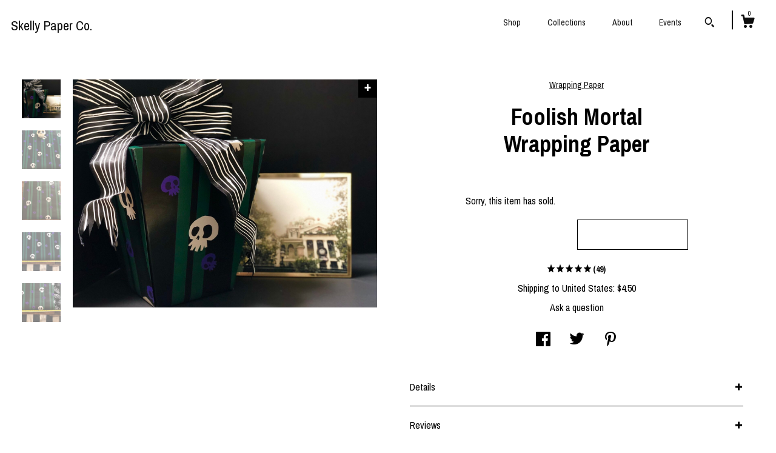

--- FILE ---
content_type: text/html; charset=UTF-8
request_url: https://www.skellypaperco.com/listing/694208090/foolish-mortal-wrapping-paper
body_size: 17812
content:
<!DOCTYPE html>
<html prefix="og: http://ogp.me/ns#" lang="en">
    <head>
        <meta name="viewport" content="width=device-width, initial-scale=1, user-scalable=yes"/><meta property="content-type" content="text/html; charset=UTF-8" />
    <meta property="X-UA-Compatible" content="IE=edge" /><link rel="icon" href="https://i.etsystatic.com/17217683/r/isla/fb6006/36218117/isla_75x75.36218117_ra36tsrg.jpg" type="image/x-icon" /><meta name="description" content="Happy 50th Birthday Haunted Mansion!  In celebration of the Haunted Mansion, we decided to make a special print for the occasion! This print includes long green and black stripes that will remind you of the the macabre Mansion Maids and Skelly skulls that seem to float down the paper like ghosts!  " />

<meta property="og:url" content="https://www.skellypaperco.com//listing/694208090/foolish-mortal-wrapping-paper" />
<meta property="og:type" content="product" />
<meta property="og:title" content="Foolish Mortal Wrapping Paper" />
<meta property="og:description" content="Happy 50th Birthday Haunted Mansion!  In celebration of the Haunted Mansion, we decided to make a special print for the occasion! This print includes long green and black stripes that will remind you of the the macabre Mansion Maids and Skelly skulls that seem to float down the paper like ghosts!  " />
<meta property="og:image" content="https://i.etsystatic.com/17217683/r/il/0b2d31/1933441303/il_fullxfull.1933441303_j2al.jpg" />
<meta property="og:site_name" content="Skelly Paper Co. " />

<meta name="twitter:card" content="summary_large_image" />
<meta name="twitter:title" content="Foolish Mortal Wrapping Paper" />
<meta name="twitter:description" content="Happy 50th Birthday Haunted Mansion!  In celebration of the Haunted Mansion, we decided to make a special print for the occasion! This print includes long green and black stripes that will remind you of the the macabre Mansion Maids and Skelly skulls that seem to float down the paper like ghosts!  " />
<meta name="twitter:image" content="https://i.etsystatic.com/17217683/r/il/0b2d31/1933441303/il_fullxfull.1933441303_j2al.jpg" />


    <meta name="p:domain_verify" content="fc2916547d4d0ab9ef5af78bf6b2672c"/><link rel="canonical" href="https://www.skellypaperco.com/listing/694208090/foolish-mortal-wrapping-paper" /><script nonce="tjzQP53HCWpt7zDfpRfv4Jgg">
    !function(e){var r=e.__etsy_logging={};r.errorQueue=[],e.onerror=function(e,o,t,n,s){r.errorQueue.push([e,o,t,n,s])},r.firedEvents=[];r.perf={e:[],t:!1,MARK_MEASURE_PREFIX:"_etsy_mark_measure_",prefixMarkMeasure:function(e){return"_etsy_mark_measure_"+e}},e.PerformanceObserver&&(r.perf.o=new PerformanceObserver((function(e){r.perf.e=r.perf.e.concat(e.getEntries())})),r.perf.o.observe({entryTypes:["element","navigation","longtask","paint","mark","measure","resource","layout-shift"]}));var o=[];r.eventpipe={q:o,logEvent:function(e){o.push(e)},logEventImmediately:function(e){o.push(e)}};var t=!(Object.assign&&Object.values&&Object.fromEntries&&e.Promise&&Promise.prototype.finally&&e.NodeList&&NodeList.prototype.forEach),n=!!e.CefSharp||!!e.__pw_resume,s=!e.PerformanceObserver||!PerformanceObserver.supportedEntryTypes||0===PerformanceObserver.supportedEntryTypes.length,a=!e.navigator||!e.navigator.sendBeacon,p=t||n,u=[];t&&u.push("fp"),s&&u.push("fo"),a&&u.push("fb"),n&&u.push("fg"),r.bots={isBot:p,botCheck:u}}(window);
</script>
        <title>Foolish Mortal Wrapping Paper</title>
    <link rel="stylesheet" href="https://www.etsy.com/ac/sasquatch/css/custom-shops/themes/zephyr/main.2ee84c9600b38b.css" type="text/css" />
        <style id="font-style-override">
    @import url(https://fonts.googleapis.com/css?family=Archivo+Narrow:400,700);

    body, .btn, button {
        font-family: 'Archivo Narrow';
    }

    h1, .h1, h2, .h2, h3, .h3, h4,
    .h4, h5, .h5, h6, .h6 {
        font-family: 'Archivo Narrow';
        font-weight: 700;
    }

    strong, .strong {
        font-weight: 700;
    }

    .primary-font {
        font-family: 'Archivo Narrow';
    }

    .secondary-font {
        font-family: 'Archivo Narrow';
    }

</style>
        <style id="theme-style-overrides"> body {  background: #ffffff;  color: #000000; } code, code a {  background: #000000;  color: #ffffff; } .announcement, .page-header, .page-header:before, .page-header-inner {  background: #000000;  color: #ffffff; } header, .nav-wrapper {  background: #ffffff; } header a, .featured-listings a, .items-pager a, .collection a, .listing-share .share-list a, .error-content a {  color: #000000;  border-color: #000000; } .sort-options a, .shipping-locale a, .listing-share a, .related-listing a, .thanks a, .search-trigger, .search-results a, .post-content a, .post-navigation a, .eu-dispute-link, .eu-dispute-content a, .eu-dispute-trigger-link, .reviews .anchor-destination {  color: #000000; } .sort-options .sort-menu-options ul, .sort-options .sort-menu-options li a {  background-color: #000000;  color: #ffffff; } .top-footer span, .blog-share-links span, .listing-purchase-box .custom-select .caret:after, .cart-trigger .cart-count, .cart-trigger {  color: #000000; } .email-subscribe-input-group .subscribe-input-body {  border-color: #000000;  color: #000000; } .email-subscribe-input-group .subscribe-input-body:-moz-placeholder, .email-subscribe-input-group .subscribe-input-body:-ms-input-placeholder {  color: #000000; } .email-subscribe-input-group .subscribe-input-body::-moz-placeholder {  color: #000000; } .email-subscribe-input-group .subscribe-input-body::-webkit-input-placeholder {  color: #000000; } .email-subscribe-input-group .subscribe-btn {  color: #000000; } .search input:-moz-placeholder, .search input:-ms-input-placeholder {  color: #ffffff; } .search input::-moz-placeholder {  color: #ffffff; } .search input::-webkit-input-placeholder {  color: #ffffff; } .nav-toggle .patty, .nav-toggle:before, .nav-toggle:after, .section-title:before, .section-title:after {  background: #000000; } .thumbnail-gallery.paginate-thumbnails .paginate-button, .related-links span:hover,  .listing-share .share-list a:hover, .blog-share-links span:hover, .social-media span:hover,  .thanks a:hover {  color: #000000; } .collection:hover .collection-highlight, .collection-card .collection-highlight {  background: #000000; } .card-label-inner span, .search .ss-search {  color: #ffffff; } .featured-listings-container .slick-dots button, .module-about-photos .slick-dots button, .about-carousel .slick-dots button, .card-label, .collection-highlight, .header.full-header .search, .compact-header .search, .cart-trigger-wrapper:before, .cart-trigger-wrapper:after {  background: #000000; } .listing .listing-card .card-label .card-label-inner .price, .featured-listings-container .featured-listings .featured-listings-slide .listing-details .inner-listing-details, .items-pager .pages .page-link.selected, .sort-options a.is-active, a.pager-arrow, a.carousel-arrow, .thumbnail-gallery .ss-icon, .full-post .post-item, .post-item-content, .thanks .order-confirmation-section .thanks-content, .listing-purchase-box .custom-select, .featured-listings .listing-card .inner-listing-details:hover .btn, .compact-header .nav-wrapper nav ul li a.nav-selected, .featured-listings .featured-listings-slide .listing-details .inner-listing-details .featured-item-cta {  border-color: #000000; } .featured-listings .featured-listings-slide .listing-details .inner-listing-details:hover .featured-item-cta {  border-color: #000000; } header .search-trigger:after {  border-top-color: #000000; } a.pager-arrow, a.carousel-arrow, .thumbnail-gallery .ss-icon, .module-about-photos .direction-button {  background: #000000 !important;  color: #ffffff !important; } .listing-purchase-box .custom-select:hover {  border-color: #000000; } .pager-arrow, .carousel-arrow {  background: #000000;  color: #ffffff; } .post-item-content {  color: #000000; } .full-post .post-item.with-featured-image .post-title-wrapper {  background: #ffffff;  border-color: #000000; } .listing-purchase-box .actions .btn, .post-item-link:hover .post-item-content, .section-title {  border-color: #000000; } .btn {  background: #000000;  color: #ffffff; } .post-side-bar:before, .collection-card-inner:after, .collection .collection-label:after, .collection-details:before, .featured-listings .listing-card .listing-details:hover .btn, .listing-purchase-box .btn, .related-listing .price:before, .thumbnail-gallery .thumbnail .listing-image:before, .error-content .card .price:before, .post-navigation:before {  background: #000000; } .listing-purchase-box button.btn {  color: #ffffff; } @media (max-width: 899px) {  .card-label-inner span {   color: #000000;  } } .module-event-item {  border-color: #000000; }</style>
        
    </head>
    <body class="cart-dropdown" data-nnc="3:1769050369:tCrg88FBP-s6FONBuRBbXxvOT_GG:c6dd9de0070cf082ccea6d3908f09d4e5c550f81b8860d97a9fcd8ebd4482222" itemscope itemtype="http://schema.org/LocalBusiness">
        
        <div class="page">
    <div data-module="peeking-header">
    <header data-module="fixed-header">
        <div class="full-header header left-brand-right-nav
        
        title-only
        
                no-icon
                
            
        ">
            <div class="col-group">
                <div class="col-xs-5 primary-font branding-wrapper">
                        <a class="branding" href="/">
                            <span class="shop-name">
                                    <div class="region region-global" data-region="global">
    <div class="module pages-module module-shop-name module-334695130372 " data-module="shop-name">
        <div class="module-inner" data-ui="module-inner">
            <span class="module-shop-name-text shop-name" data-ui="text" itemprop="name">
    Skelly Paper Co. 
</span>
        </div>
    </div>
</div>
                            </span>
                        </a>
                </div>

                <div class="col-xs-7">
                    <ul class="nav">
                        <li class="">
    <a href="/shop">Shop</a>
</li>
                        
                        <li class="">
    <a href="/collections">Collections</a>
</li>
                        <li class="">
    <a href="/about">About</a>
</li>
                        <li class="">
    <a href="/events">Events</a>
</li>
                        

                        
                            <li>
                                    <div data-module="search-trigger" class="site-search">
        <button class="ss-etsy ss-search search-trigger" data-ui="search-trigger" aria-label="Search"></button>
        <form data-ui="search-bar" class="search" action="/search">
            <input name="q" type="text" placeholder="Search..." aria-label="Search">
            <div class="ss-etsy ss-search"></div>
        </form>
    </div>
                            </li>

                        <li class="nav-cart">
                            <div class="cart-trigger-wrapper">
                                <button data-module="cart-trigger" class="ss-etsy ss-cart cart-trigger" aria-label="Cart">
                                    <span class="cart-count" data-ui="cart-count">0</span>
                                </button>
                            </div>
                        </li>
                    </ul>
                </div>
            </div>
        </div>

        <div data-module="hamburger-nav" class="compact-header 
    title-only
    
            no-icon
            
        
    ">
    <div class="nav-wrapper">
        <div class="col-group">
            <div class="col-xs-7 col-sm-8 col-md-9 branding primary-font">
                
                 <h2 class="h2 logo"> 
                    
    <a href="/" class="logo-shop-name">
            <div class="region region-global" data-region="global">
    <div class="module pages-module module-shop-name module-334695130372 " data-module="shop-name">
        <div class="module-inner" data-ui="module-inner">
            <span class="module-shop-name-text shop-name" data-ui="text" itemprop="name">
    Skelly Paper Co. 
</span>
        </div>
    </div>
</div>
    </a>

                 </h2> 
                
            </div>

            <div class="col-xs-5 col-sm-4 col-md-3">
                <button aria-label="toggle navigation" class="nav-toggle" data-ui="toggle">
                    <div class="patty"></div>
                </button>

                <div class="cart-trigger-wrapper">
                    <button data-module="cart-trigger" class="ss-etsy ss-cart cart-trigger" aria-label="Cart">
                        <span class="cart-count" data-ui="cart-count">0</span>
                    </button>
                </div>

                        <div data-module="search-trigger" class="site-search">
        <button class="ss-etsy ss-search search-trigger" data-ui="search-trigger" aria-label="Search"></button>
        <form data-ui="search-bar" class="search" action="/search">
            <input name="q" type="text" placeholder="Search..." aria-label="Search">
            <div class="ss-etsy ss-search"></div>
        </form>
    </div>
            </div>
        </div>
        <nav>
            <ul>
                    <li class="">
    <a href="/shop">Shop</a>
</li>                    <li class="">
    <a href="/collections">Collections</a>
</li>                    <li class="">
    <a href="/about">About</a>
</li>                    <li class="">
    <a href="/events">Events</a>
</li>

                    <li class="">
    <a href="/contact-us">Contact Us</a>
</li>            </ul>
        </nav>
    </div>

    <div class="blocker" data-ui="toggle"></div>
</div>
    </header>
</div>

    <div class="listing-page col-centered col-group">
        <div class="col-xs-12 col-lg-6">
            <div class="listing-images">
                <div class="thumbnail-gallery" data-module="thumbnail-gallery" data-ui="thumbnail-gallery">
    <div class="full-gallery-listings" data-ui="slides">
            <div class="listing-image-wrapper zoom-image clickable" data-image-src="https://i.etsystatic.com/17217683/r/il/0b2d31/1933441303/il_fullxfull.1933441303_j2al.jpg">
                <img class="listing-image" src="https://i.etsystatic.com/17217683/r/il/0b2d31/1933441303/il_fullxfull.1933441303_j2al.jpg" data-ui="slide"/>
                <span class="ss-icon ss-plus"></span>
            </div>
            <div class="listing-image-wrapper zoom-image clickable" data-image-src="https://i.etsystatic.com/17217683/r/il/dc3653/1885912242/il_fullxfull.1885912242_ionz.jpg">
                <img class="listing-image" src="https://i.etsystatic.com/17217683/r/il/dc3653/1885912242/il_fullxfull.1885912242_ionz.jpg" data-ui="slide"/>
                <span class="ss-icon ss-plus"></span>
            </div>
            <div class="listing-image-wrapper zoom-image clickable" data-image-src="https://i.etsystatic.com/17217683/r/il/ae3964/1885912182/il_fullxfull.1885912182_csar.jpg">
                <img class="listing-image" src="https://i.etsystatic.com/17217683/r/il/ae3964/1885912182/il_fullxfull.1885912182_csar.jpg" data-ui="slide"/>
                <span class="ss-icon ss-plus"></span>
            </div>
            <div class="listing-image-wrapper zoom-image clickable" data-image-src="https://i.etsystatic.com/17217683/r/il/903772/1933441349/il_fullxfull.1933441349_hate.jpg">
                <img class="listing-image" src="https://i.etsystatic.com/17217683/r/il/903772/1933441349/il_fullxfull.1933441349_hate.jpg" data-ui="slide"/>
                <span class="ss-icon ss-plus"></span>
            </div>
            <div class="listing-image-wrapper zoom-image clickable" data-image-src="https://i.etsystatic.com/17217683/r/il/cb764d/1885912400/il_fullxfull.1885912400_o4w4.jpg">
                <img class="listing-image" src="https://i.etsystatic.com/17217683/r/il/cb764d/1885912400/il_fullxfull.1885912400_o4w4.jpg" data-ui="slide"/>
                <span class="ss-icon ss-plus"></span>
            </div>
    </div>
    <div class="thumbnails">
        <button class="paginate-button" data-ui="thumbnail-prev" aria-label="show previous listing image">
            <span class="etsy-icon"><svg xmlns="http://www.w3.org/2000/svg" viewBox="0 0 24 24" aria-hidden="true" focusable="false"><path d="M16,15a1,1,0,0,1-.707-0.293L12,11.414,8.707,14.707a1,1,0,0,1-1.414-1.414L12,8.586l4.707,4.707A1,1,0,0,1,16,15Z"/></svg></span>
        </button>

        <ul data-ui="thumbnails">
                <li class="thumbnail" data-ui="thumbnail">
                    <div class="listing-image" style="background-image: url('https://i.etsystatic.com/17217683/r/il/0b2d31/1933441303/il_fullxfull.1933441303_j2al.jpg');"></div>
                </li>
                <li class="thumbnail" data-ui="thumbnail">
                    <div class="listing-image" style="background-image: url('https://i.etsystatic.com/17217683/r/il/dc3653/1885912242/il_fullxfull.1885912242_ionz.jpg');"></div>
                </li>
                <li class="thumbnail" data-ui="thumbnail">
                    <div class="listing-image" style="background-image: url('https://i.etsystatic.com/17217683/r/il/ae3964/1885912182/il_fullxfull.1885912182_csar.jpg');"></div>
                </li>
                <li class="thumbnail" data-ui="thumbnail">
                    <div class="listing-image" style="background-image: url('https://i.etsystatic.com/17217683/r/il/903772/1933441349/il_fullxfull.1933441349_hate.jpg');"></div>
                </li>
                <li class="thumbnail" data-ui="thumbnail">
                    <div class="listing-image" style="background-image: url('https://i.etsystatic.com/17217683/r/il/cb764d/1885912400/il_fullxfull.1885912400_o4w4.jpg');"></div>
                </li>
        </ul>

        <button class="paginate-button" data-ui="thumbnail-next" aria-label="show previous listing image">
            <span class="etsy-icon"><svg xmlns="http://www.w3.org/2000/svg" viewBox="0 0 24 24" aria-hidden="true" focusable="false"><path d="M12,15.414L7.293,10.707A1,1,0,1,1,8.707,9.293L12,12.586l3.293-3.293a1,1,0,0,1,1.414,1.414Z"/></svg></span>
        </button>
    </div>
</div>
            </div>

        </div>

        <div class="col-xs-12 col-lg-6">
            <div class="listing-content col-group">
                <div class="listing-purchase-box col-centered col-xs-12 col-md-8" data-module="listing-purchase-box">
        <div class="section">
            Wrapping Paper
        </div>
    <h1 class="listing-title">
    Foolish Mortal Wrapping Paper
</h1>        <form data-ui="form">
    <div data-ui="variation-selects">
        
<input name="quantity" type="hidden" value="1" />

<input name="offeringId" type="hidden" value="3336898443" />
    </div>


    <div class="error-message hidden" data-ui="error-message" data-cart-error-msg="There was a cart error." data-multiple-errors-msg="Please select from the available options" data-generic-error="There was an error changing your options. Please try again in a few minutes." data-zero-inventory-error-msg="Sorry, this item has sold."></div>

    <div class="error-message" data-ui="error-message">Sorry, this item has sold.</div>

    <input type="hidden" name="quantity" value="1" />


    <input name="listingId" type="hidden" value="694208090" />
</form>

    <p class="listing-price">
    <span>
                <span data-ui="base-price"></span>

    </span>
</p>

    <img height="1" width="1" id="fb-view-content" data-title="Foolish Mortal Wrapping Paper" style="display:none" src="https://www.facebook.com/tr?id=&amp;ev=ViewContent&amp;cd[currency]=&amp;cd[value]=&amp;cd[content_name]=Foolish Mortal Wrapping Paper"/>
        <div class="reviews anchor">
        <div class="stars" itemprop="aggregateRating" itemscope itemtype="http://schema.org/AggregateRating">
    <span itemprop="ratingValue">
        <div data-rating="1" class="rating lit">
            <span class="ss-star"></span>
        </div>
        <div data-rating="2" class="rating lit">
            <span class="ss-star"></span>
        </div>
        <div data-rating="3" class="rating lit">
            <span class="ss-star"></span>
        </div>
        <div data-rating="4" class="rating lit">

            <span class="ss-star"></span>
        </div>
        <div data-rating="5" class="rating lit">
            <span class="ss-star"></span>
        </div>
    </span>
</div>
        <h3 class="heading">(49)</h3>
    </div>
</div>
                                                    <div class="shipping-locale" data-module="shipping-trigger">
        <div class="shipping-locale-details " data-ui="shipping-locale-details">
            <span>Shipping to </span>
            <a href="#" data-ui="shipping-country">United States</a>:
            <span data-ui="free-shipping" class="hidden">Free</span>
            <span data-ui="shipping-cost">$4.50</span>
        </div>

    </div>
                <div data-module="share" class="listing-share">
        <a href="#" data-module="convo-trigger" class="" >Ask a question</a>
    <ul class="share-list">
            <li>
                <a href="#" class="facebook" aria-label="social media share for  facebook" data-url="//www.facebook.com/sharer.php?&u=https%3A%2F%2Fwww.skellypaperco.com%2F%2Flisting%2F694208090%2Ffoolish-mortal-wrapping-paper&t=Foolish+Mortal+Wrapping+Paper" data-ui="share-link" data-popup-height="400" data-popup-width="600">
                    <span class="ss-icon ss-facebook" ></span>
                </a>
            </li>
            <li>
                <a href="#" class="twitter" aria-label="social media share for  twitter" data-url="//twitter.com/intent/tweet?status=Foolish+Mortal+Wrapping+Paper+https%3A%2F%2Fwww.skellypaperco.com%2F%2Flisting%2F694208090%2Ffoolish-mortal-wrapping-paper" data-ui="share-link" data-popup-height="400" data-popup-width="600">
                    <span class="ss-icon ss-twitter" ></span>
                </a>
            </li>
            <li>
                <a href="#" class="pinterest" aria-label="social media share for  pinterest" data-url="//www.pinterest.com/pin/create/button/?url=https%3A%2F%2Fwww.skellypaperco.com%2F%2Flisting%2F694208090%2Ffoolish-mortal-wrapping-paper&media=https%3A%2F%2Fi.etsystatic.com%2F17217683%2Fr%2Fil%2F0b2d31%2F1933441303%2Fil_fullxfull.1933441303_j2al.jpg&description=Foolish+Mortal+Wrapping+Paper" data-ui="share-link" data-popup-height="600" data-popup-width="800">
                    <span class="ss-icon ss-pinterest" ></span>
                </a>
            </li>
    </ul>
</div>
                <ul data-module="accordion" class="listing-sections col-xs-12">
    <li class="listing-section" data-ui="accordion-dropdown">
        <div data-ui="dropdown" class="section-title">
            Details
        </div>
        <div class="listing-content">
            Happy 50th Birthday Haunted Mansion!  In celebration of the Haunted Mansion, we decided to make a special print for the occasion! <br>This print includes long green and black stripes that will remind you of the the macabre Mansion Maids and Skelly skulls that seem to float down the paper like ghosts!  <br><br>Each sheet is 20”x 29” and digitally printed in the United States.  You can wrap 1-2 small presents with a sheet or buy multiple sheets for bigger gifts!  This paper can also be used as a craft or scrapbook paper.  The sheets are matte finished with a slight sheen.  Sheets will be rolled and wrapped in craft paper and shipped in a cardboard mailer. Multiple sheets will be rolled together in order to save on packaging materials and shipping prices. Please let me know if you prefer your order wrapped in plastic!<br><br><br>You don’t have to wait until October to use this paper! Who doesn’t want to enjoy Halloween everyday! Use it for scrapbooks, presents, mats, or even frame small sections and display year round!<br><br>Presentation is EVERYTHING and we love over the top wrapping jobs! Please show us your creativity with our papers! Share your pictures by tagging or using the hashtag #skellypaperco
        </div>
    </li>


        <li class="listing-section" data-ui="accordion-dropdown">
            <div data-ui="dropdown" class="section-title">
                Reviews
            </div>
            <div class="listing-content" data-module="dropdown">
                <div class="reviews">
                    <div data-module="reviews" class="reviews"
     data-offset="0" data-limit="5" data-shop-id="17217683" data-listing-id="694208090">
    <div class="review-header">
        <a class="anchor-destination" name="reviews-module">
            <h3 class="heading">Reviews (49)</h3>
        </a>
        <div class="review-average">
            <h3 class="heading">Average:</h3>
            <div class="stars" itemprop="aggregateRating" itemscope itemtype="http://schema.org/AggregateRating">
    <span itemprop="ratingValue">
        <div data-rating="1" class="rating lit">
            <span class="ss-star"></span>
        </div>
        <div data-rating="2" class="rating lit">
            <span class="ss-star"></span>
        </div>
        <div data-rating="3" class="rating lit">
            <span class="ss-star"></span>
        </div>
        <div data-rating="4" class="rating lit">

            <span class="ss-star"></span>
        </div>
        <div data-rating="5" class="rating lit">
            <span class="ss-star"></span>
        </div>
    </span>
</div>
        </div>
    </div>
    <div data-ui="review-list">
        <div  itemprop="review" itemscope itemtype="http://schema.org/Review" class="review" data-ui="review">
    <div class="col-group col-flush">
        <div class="col-xs-5 align-left">
            <div class="stars">
                <span itemprop="ratingValue">
                    <div data-rating="1" class="rating lit">
                        <span class="ss-star" title="Disappointed"></span>
                    </div>
                    <div data-rating="2" class="rating lit">
                        <span class="ss-star" title="Not a fan"></span>
                    </div>
                    <div data-rating="3" class="rating lit">
                        <span class="ss-star" title="It's okay"></span>
                    </div>
                    <div data-rating="4" class="rating lit">

                        <span class="ss-star" title="Like it"></span>
                    </div>
                    <div data-rating="5" class="rating lit">
                        <span class="ss-star" title="Love it"></span>
                    </div>
                </span>
            </div>
        </div>
        <div class="col-xs-7 align-right">
            <div itemprop="datePublished" content="">
                <p class="date"> Dec 28, 2023 </p>
            </div>
        </div>
    </div>
    <div class="appreciation-photo">
        <p itemprop="reviewBody" class="review-text">Absolutely loved this wrapping paper! Great quality. It added the perfect amount of spookiness to my Christmas</p>
    </div>
    <div class="byline">
        <img src="https://i.etsystatic.com/iusa/3e67cb/101630712/iusa_75x75.101630712_cya4.jpg?version=0" width="25" height="25" class="avatar-img" />
        <p itemprop="author" class="reviewer-name">merary abarca</p>
    </div>
    <br/>
</div>
<div  itemprop="review" itemscope itemtype="http://schema.org/Review" class="review" data-ui="review">
    <div class="col-group col-flush">
        <div class="col-xs-5 align-left">
            <div class="stars">
                <span itemprop="ratingValue">
                    <div data-rating="1" class="rating lit">
                        <span class="ss-star" title="Disappointed"></span>
                    </div>
                    <div data-rating="2" class="rating lit">
                        <span class="ss-star" title="Not a fan"></span>
                    </div>
                    <div data-rating="3" class="rating lit">
                        <span class="ss-star" title="It's okay"></span>
                    </div>
                    <div data-rating="4" class="rating lit">

                        <span class="ss-star" title="Like it"></span>
                    </div>
                    <div data-rating="5" class="rating lit">
                        <span class="ss-star" title="Love it"></span>
                    </div>
                </span>
            </div>
        </div>
        <div class="col-xs-7 align-right">
            <div itemprop="datePublished" content="">
                <p class="date"> Dec 22, 2023 </p>
            </div>
        </div>
    </div>
    <div class="appreciation-photo">
        <p itemprop="reviewBody" class="review-text">I really truly love this shop and the NBC themed wrapping paper. This is the second year in a row I buy from here for my christmas wrap lol. always recommend!</p>
    </div>
    <div class="byline">
        <img src="https://i.etsystatic.com/site-assets/images/avatars/default_avatar.png?width=75" width="25" height="25" class="avatar-img" />
        <p itemprop="author" class="reviewer-name">Carlos Ramos</p>
    </div>
    <br/>
</div>
<div  itemprop="review" itemscope itemtype="http://schema.org/Review" class="review" data-ui="review">
    <div class="col-group col-flush">
        <div class="col-xs-5 align-left">
            <div class="stars">
                <span itemprop="ratingValue">
                    <div data-rating="1" class="rating lit">
                        <span class="ss-star" title="Disappointed"></span>
                    </div>
                    <div data-rating="2" class="rating lit">
                        <span class="ss-star" title="Not a fan"></span>
                    </div>
                    <div data-rating="3" class="rating lit">
                        <span class="ss-star" title="It's okay"></span>
                    </div>
                    <div data-rating="4" class="rating lit">

                        <span class="ss-star" title="Like it"></span>
                    </div>
                    <div data-rating="5" class="rating lit">
                        <span class="ss-star" title="Love it"></span>
                    </div>
                </span>
            </div>
        </div>
        <div class="col-xs-7 align-right">
            <div itemprop="datePublished" content="">
                <p class="date"> Dec 1, 2023 </p>
            </div>
        </div>
    </div>
    <div class="appreciation-photo">
        <p itemprop="reviewBody" class="review-text">Just what I needed for my spooky Christmas</p>
    </div>
    <div class="byline">
        <img src="https://i.etsystatic.com/site-assets/images/avatars/default_avatar.png?width=75" width="25" height="25" class="avatar-img" />
        <p itemprop="author" class="reviewer-name">Nikki</p>
    </div>
    <br/>
</div>
<div  itemprop="review" itemscope itemtype="http://schema.org/Review" class="review" data-ui="review">
    <div class="col-group col-flush">
        <div class="col-xs-5 align-left">
            <div class="stars">
                <span itemprop="ratingValue">
                    <div data-rating="1" class="rating lit">
                        <span class="ss-star" title="Disappointed"></span>
                    </div>
                    <div data-rating="2" class="rating lit">
                        <span class="ss-star" title="Not a fan"></span>
                    </div>
                    <div data-rating="3" class="rating lit">
                        <span class="ss-star" title="It's okay"></span>
                    </div>
                    <div data-rating="4" class="rating lit">

                        <span class="ss-star" title="Like it"></span>
                    </div>
                    <div data-rating="5" class="rating lit">
                        <span class="ss-star" title="Love it"></span>
                    </div>
                </span>
            </div>
        </div>
        <div class="col-xs-7 align-right">
            <div itemprop="datePublished" content="">
                <p class="date"> Nov 13, 2023 </p>
            </div>
        </div>
    </div>
    <div class="appreciation-photo">
        <p itemprop="reviewBody" class="review-text">The paper was great quality</p>
    </div>
    <div class="byline">
        <img src="https://i.etsystatic.com/iusa/268edb/86247962/iusa_75x75.86247962_e119.jpg?version=0" width="25" height="25" class="avatar-img" />
        <p itemprop="author" class="reviewer-name">Tiffany Holman</p>
    </div>
    <br/>
</div>
<div  itemprop="review" itemscope itemtype="http://schema.org/Review" class="review" data-ui="review">
    <div class="col-group col-flush">
        <div class="col-xs-5 align-left">
            <div class="stars">
                <span itemprop="ratingValue">
                    <div data-rating="1" class="rating lit">
                        <span class="ss-star" title="Disappointed"></span>
                    </div>
                    <div data-rating="2" class="rating lit">
                        <span class="ss-star" title="Not a fan"></span>
                    </div>
                    <div data-rating="3" class="rating lit">
                        <span class="ss-star" title="It's okay"></span>
                    </div>
                    <div data-rating="4" class="rating lit">

                        <span class="ss-star" title="Like it"></span>
                    </div>
                    <div data-rating="5" class="rating lit">
                        <span class="ss-star" title="Love it"></span>
                    </div>
                </span>
            </div>
        </div>
        <div class="col-xs-7 align-right">
            <div itemprop="datePublished" content="">
                <p class="date"> Aug 25, 2023 </p>
            </div>
        </div>
    </div>
    <div class="appreciation-photo">
        <p itemprop="reviewBody" class="review-text">The best wrapping paper I’ve ever purchased. It’s heavy, holds a fold incredibly well, exquisitely packaged…I’m ridiculously happy. The gift tags were a very appreciated surprise. 🖤</p>
    </div>
    <div class="byline">
        <img src="https://i.etsystatic.com/iusa/d2aa96/31438686/iusa_75x75.31438686_5fbu.jpg?version=0" width="25" height="25" class="avatar-img" />
        <p itemprop="author" class="reviewer-name">Frecia</p>
    </div>
    <br/>
</div>
    </div>
        <a href="#reviews-module"><button aria-label="Prev" data-ui="prev-arrow" class="ss-icon ss-navigateleft prev-arrow btn-link disabled"></button></a>
        <a href="#reviews-module"><button aria-label="Next" data-ui="next-arrow" class="ss-icon ss-navigateright next-arrow btn-link"></button></a>
</div>
                </div>
            </div>
        </li>
</ul>
            </div>
        </div>
    </div>
        <div class="related-listings">
        <div class="col-group">
            <div class="page-header col-xs-6 col-lg-3">
                <div class="page-header-inner">
                    Related Products
                </div>
            </div>
        </div>
        <div class="col-group">
                <div class="col-xs-6 col-md-3 related-listing">
                    <a href="//www.skellypaperco.com/listing/681914162/nightmare-before-christmas-swirl">
                        <img src="https://i.etsystatic.com/17217683/r/il/1897b3/2268295012/il_300x300.2268295012_f5bn.jpg" width="100%" />
                        <div class="title">Nightmare Before Christmas Swirl Wrapping Paper</div>
                    </a>
                        <span class="price">$6.00</span>
                </div>
                <div class="col-xs-6 col-md-3 related-listing">
                    <a href="//www.skellypaperco.com/listing/877988606/oh-creepmas-tree-wrapping-paper">
                        <img src="https://i.etsystatic.com/17217683/r/il/0f0ce3/5563110721/il_300x300.5563110721_j09z.jpg" width="100%" />
                        <div class="title">Oh Creepmas Tree Wrapping Paper</div>
                    </a>
                        <span class="price">$6.00</span>
                </div>
                <div class="col-xs-6 col-md-3 related-listing">
                    <a href="//www.skellypaperco.com/listing/738439560/foolish-mortal-haunted-mansion-holiday">
                        <img src="https://i.etsystatic.com/17217683/r/il/09501a/2126780009/il_300x300.2126780009_o7zk.jpg" width="100%" />
                        <div class="title">Foolish Mortal Haunted Mansion Holiday Wrapping Paper</div>
                    </a>
                        <span class="price">$6.00</span>
                </div>
                <div class="col-xs-6 col-md-3 related-listing">
                    <a href="//www.skellypaperco.com/listing/1808817330/ugly-christmas-sweater-wrapping-paper">
                        <img src="https://i.etsystatic.com/17217683/r/il/d0793d/6415320142/il_300x300.6415320142_gb92.jpg" width="100%" />
                        <div class="title">Ugly Christmas Sweater Wrapping Paper</div>
                    </a>
                        <span class="price">$6.00</span>
                </div>
        </div>
    </div>
</div>

<div class="footer">
    <footer data-module="footer">
            <div class="top-footer">
                <div class="col-group col-centered footer-contents">
                    <div class="col-xs-12 col-lg-5">
                            
                    </div>
                    <div class="related-links
                        
                        col-offset-lg-6
                        col-xs-12 col-lg-6
                    ">
                                <a href="https://www.instagram.com/skellypaperco/" target="_blank" aria-label="instagram">
                                    <span class="ss-icon ss-instagram" ></span>
                                </a>
                    </div>
                </div>
            </div>

        <div class="bottom-footer">
            <div class="col-group col-centered footer-contents">
                <div class="left-links col-xs-12 col-lg-6">
                        <a href="/contact-us">Contact Us</a>

                </div>

                <div class="col-xs-12 col-lg-6 col-xs-6 text-right">
                    <div class="footer-powered">
                        <span class="copyright">All rights reserved &copy; 2026 Skelly Paper Co. .</span>
                        <a href="https://www.etsy.com/pattern?ref=skellypaperco-pwrdby" target="_blank" data-no-preview-hijack>
    Powered by Etsy
</a>
                    </div>
                </div>
            </div>
        </div>
    </footer>

        <div data-module="cart" class="cart" role="dialog">
        <div class="store-cart-container" data-ui="cart-box" tabindex="0">
            <div class="store-cart-box">
                <div class="cart-header">
                        <span class="item-count">0 items in your cart</span>
                    <button class="close-cart" data-ui="close-cart" aria-label="Close">Close</button>
                    <button class="close-cart-x-button" data-ui="close-cart" aria-label="Close"> <span class="close-cart-x-icon"></span> </button>
                </div>

                <div class="cart-content clearfix" data-ui="cart-content">
                        <div class="cart-empty">
                            <h3>Keep shopping! :)</h3>
                        </div>
                </div>

            </div>
        </div>
    </div>
     <div class="impressum-form-container">
    <div class="impressum impressum-form" data-ui="impressum">
        <div class="inner-container">
            <div class="impressum-header">
                <h3>Legal imprint</h3>
                <div class="impressum-content" data-ui="impressum-content"></div>
            </div>
             <div class="impressum-close-btn form-button-container">
                <button class="btn" data-ui="impressum-close-btn">
                    <span class="btn-text">Close</span>
                </button>
            </div>
        </div>
    </div>
</div>    </div>

    <div data-ui="zoom" data-module="zoom" class="zoom-listing-carousel dot-indicators">
        <div data-ui="zoom-flag" class="zoom-flag"></div>
        <div class="zoom-share">
            <div data-module="share">
                <span class="share-text"> Share </span>
                    <a class="ss-icon" aria-label="social media share for  facebook" data-url="//www.facebook.com/sharer.php?&u=https%3A%2F%2Fwww.skellypaperco.com%2F%2Flisting%2F694208090%2Ffoolish-mortal-wrapping-paper&t=Foolish+Mortal+Wrapping+Paper" target="_blank" data-ui="share-link" data-popup-height="400" data-popup-width="600">
                        <span class="ss-icon ss-facebook"></span>
                    </a>
                    <a class="ss-icon" aria-label="social media share for  twitter" data-url="//twitter.com/intent/tweet?status=Foolish+Mortal+Wrapping+Paper+https%3A%2F%2Fwww.skellypaperco.com%2F%2Flisting%2F694208090%2Ffoolish-mortal-wrapping-paper" target="_blank" data-ui="share-link" data-popup-height="400" data-popup-width="600">
                        <span class="ss-icon ss-twitter"></span>
                    </a>
                    <a class="ss-icon" aria-label="social media share for  pinterest" data-url="//www.pinterest.com/pin/create/button/?url=https%3A%2F%2Fwww.skellypaperco.com%2F%2Flisting%2F694208090%2Ffoolish-mortal-wrapping-paper&media=https%3A%2F%2Fi.etsystatic.com%2F17217683%2Fr%2Fil%2F0b2d31%2F1933441303%2Fil_fullxfull.1933441303_j2al.jpg&description=Foolish+Mortal+Wrapping+Paper" target="_blank" data-ui="share-link" data-popup-height="600" data-popup-width="800">
                        <span class="ss-icon ss-pinterest"></span>
                    </a>
            </div>
        </div>
        <div data-ui="slides" class="listing-carousel-slides"></div>

        <div data-ui="prev-arrow" class="prev-arrow-radius click-radius">
            <button href="#" aria-label="show previous listing image" class="ss-icon ss-navigateleft prev arrow zoom-icon"></button>
        </div>
        <div data-ui="next-arrow" class="next-arrow-radius click-radius">
            <button href="#" aria-label="show next listing image" class="ss-icon ss-navigateright next arrow zoom-icon"></button>
        </div>
        <span data-ui="carousel-dots" class="dots"></span>
    </div>

<div class="shipping-form-container hidden" data-ui="shipping-modal">
    <div class="shipping-form-overlay" data-ui="shipping-form-overlay"></div>
    <div class="shipping-form">
        <div class="shipping-form-header">
            <span class="shipping-form-title">Get Shipping Cost</span>
            <button class="shipping-form-close" data-ui="close-shipping-form">Close</button>
        </div>
        <form data-ui="shipping-calculator-form">
    <div class="shipping-form-content">
        <div class="error hidden" data-ui="shipping-problem" >
            <p>There was a problem calculating your shipping. Please try again.</p>
        </div>
        <div class="custom-select shipping-calculator-custom-select" data-ui="custom-select">
            <div class="custom-select-label">Choose Country</div>
            <div class="caret"></div>
            <select aria-label=Choose Country name="country_id" data-ui="shipping-country">
                <option disabled selected>Choose Country</option>
                <option disabled>----------</option>
                    <option value="US"selected>United States</option>
            </select>
        </div>
        <div class="postal-code-container hidden" data-ui="shipping-postal-code-container">
            <label>Zip or Postal Code</label>
            <div class="error hidden" data-ui="postal-code-error" >
                <p>Please Enter a Valid Zip or Postal Code</p>
            </div>
            <input name="postal_code" class="postal-code-input" type="text" data-ui="shipping-postal-code" />
        </div>
            <input name="listing_id" type="hidden" value="694208090" data-ui="listing-id"/>
    </div>
    <div class="shipping-form-footer">
        <div class="shipping-form-button-container">
            <button class="btn btn-primary" data-ui="submit-button">
                <span class="btn-text">Update</span>
            </button>
        </div>
    </div>
</form>
    </div>
</div>
        
        <script nonce="tjzQP53HCWpt7zDfpRfv4Jgg">
    window.Etsy = window.Etsy || {};
    window.Etsy.Context = {"page_guid":"1016e4304514.24dd74e94b5c8b433cfc.00","clientlogger":{"is_enabled":true,"endpoint":"\/clientlog","logs_per_page":6,"id":"EuBZOC9JpRp_2-YyZn_i2Ny85u76","digest":"0788838ed8d5f009b86752df3b4bd867a3e1fb58","enabled_features":["info","warn","error","basic","uncaught"]}};
</script>

<script nonce="tjzQP53HCWpt7zDfpRfv4Jgg">
    __webpack_public_path__ = "https://www.etsy.com/ac/evergreenVendor/js/en-US/"
</script>
    <script src="https://www.etsy.com/ac/evergreenVendor/js/en-US/vendor_bundle.1e397356b19ae5cf6c49.js" nonce="tjzQP53HCWpt7zDfpRfv4Jgg" defer></script>
    <script src="https://www.etsy.com/paula/v3/polyfill.min.js?etsy-v=v5&flags=gated&features=AbortController%2CDOMTokenList.prototype.@@iterator%2CDOMTokenList.prototype.forEach%2CIntersectionObserver%2CIntersectionObserverEntry%2CNodeList.prototype.@@iterator%2CNodeList.prototype.forEach%2CObject.preventExtensions%2CString.prototype.anchor%2CString.raw%2Cdefault%2Ces2015%2Ces2016%2Ces2017%2Ces2018%2Ces2019%2Ces2020%2Ces2021%2Ces2022%2Cfetch%2CgetComputedStyle%2CmatchMedia%2Cperformance.now" nonce="tjzQP53HCWpt7zDfpRfv4Jgg" defer></script>
    <script src="https://www.etsy.com/ac/evergreenVendor/js/en-US/custom-shops/themes/zephyr/main.384473957b62b4b41a16.js" nonce="tjzQP53HCWpt7zDfpRfv4Jgg" defer></script>
        <script type='text/javascript' nonce='tjzQP53HCWpt7zDfpRfv4Jgg'>
    window.__etsy_logging=window.__etsy_logging||{perf:{}};window.__etsy_logging.url="\/\/www.etsy.com\/bcn\/beacon";window.__etsy_logging.defaults={"ab":{"xplat.runtime_config_service.ramp":["on","x","b4354c"],"custom_shops.buyer.SSL_base_redirect":["on","x","6b51d2"],"custom_shops.domains.multiple_connected_support":["on","x","ffc63f"],"osx.swedish_language":["off","x","4424ac"],"custom_shops.ssl_enabled":["on","x","74c2fc"],"custom_shops.language_translation_control":["on","x","211770"],"custom_shops.sellers.dashboard.pages":["on","x","12e2b2"],"iat.mt.de":["ineligible","e","6fe2bd"],"iat.mt.fr":["ineligible","e","781db2"],"made_for_cats.persotools.personalization_charging_cart":["off","x","74ea89"],"checkout.price_decreased_in_cart_message":["on","x","9e7469"],"checkout\/covid_shipping_restrictions":["ineligible","e","153e2d"],"checkout.memoize_purchase_state_verifier_error":["on","x","164c8f"],"checkout.use_memoized_purchase_state_data_to_verify_listing_restoration":["on","x","7aef85"],"checkout.split_shop_and_listing_cart_purchase_state_verification":["off","x","3cc63a"],"fulfillment_platform.country_to_country_multi_edd.web":["on","x","545db4"],"fulfillment_platform.country_to_country_multi_edd.boe":["ineligible","e","4b02c5"],"fulfillment_platform.usps_pm_faster_ga_experiment.web":["on","x","498eec"],"fulfillment_platform.usps_pm_faster_ga_experiment.mobile":["ineligible","e","20f21b"],"fulfillment_ml.ml_predicted_acceptance_scan.uk.operational":["on","x","74db8e"],"fulfillment_ml.ml_predicted_acceptance_scan.uk.experiment_web":["prod","x","9a5255"],"fulfillment_ml.ml_predicted_acceptance_scan.uk.experiment_mobile":["ineligible","e","865516"],"fulfillment_ml.ml_predicted_acceptance_scan.germany.operational":["off","x","4528ab"],"fulfillment_ml.ml_predicted_acceptance_scan.germany.experiment_web":["off","x","cac266"],"fulfillment_ml.ml_predicted_acceptance_scan.germany.experiment_mobile":["ineligible","e","9a29ab"],"fulfillment_platform.edd_cart_caching.web":["edd_and_arizona_cache","x","e313fc"],"fulfillment_platform.edd_cart_caching.mobile":["ineligible","e","ffb947"],"fulfillment_platform.consolidated_country_to_country_ml_times.experiment_web":["prod","x","2eac66"],"fulfillment_platform.consolidated_country_to_country_ml_times.experiment_mobile":["ineligible","e","81b585"],"custom_shops.sellers.pattern_only_listings":["on","x","c9aef0"],"android_image_filename_hack":["ineligible","e","9c9013"],"structured_data_attributes_order_dependent":["on","x","691833"],"disambiguate_usd_outside_usa":["ineligible","e","c8897d"],"builda_scss":["sasquatch","x","96bd82"],"web_components.mustache_filter_request":["on","x","fa4665"],"custom_shops.custom_pages.events":["on","x","6d3e42"],"custom_shops.custom_pages.gallery":["on","x","8fddb4"],"custom_shops.ad_track":["on","x","9a8e38"],"convos.guest_convos.guest_shardifier":["on","x","d9e244"],"custom_shops.sellers.search":["on","x","7a9a12"],"custom_shops.sellers.dashboard.module_featured":["on","x","9b0feb"],"custom_shops.sellers.secondary_font":["on","x","aa2c58"],"polyfills":["on","x","db574b"],"polyfill_experiment_4":["no_filtering","x","0e8409"]},"user_id":null,"page_guid":"1016e4304514.24dd74e94b5c8b433cfc.00","page_guid_source":"guid-source-generated","version":1,"request_uuid":"EuBZOC9JpRp_2-YyZn_i2Ny85u76","cdn-provider":"","header_fingerprint":"ua","header_signature":"5ea1461e449bce1cee11af152f6b3da8","ip_org":"Amazon.com","ref":"","loc":"http:\/\/www.skellypaperco.com\/listing\/694208090\/foolish-mortal-wrapping-paper","locale_currency_code":"USD","pref_language":"en-US","region":"US","detected_currency_code":"USD","detected_language":"en-US","detected_region":"US","isWhiteListedMobileDevice":false,"isMobileRequestIgnoreCookie":false,"isMobileRequest":false,"isMobileDevice":false,"isMobileSupported":false,"isTabletSupported":false,"isTouch":false,"isEtsyApp":false,"isPreviewRequest":false,"isChromeInstantRequest":false,"isMozPrefetchRequest":false,"isTestAccount":false,"isSupportLogin":false,"isInternal":false,"isInWebView":false,"botCheck":["da","dc","ua"],"isBot":true,"isSyntheticTest":false,"event_source":"customshops","browser_id":"ADXquBsGIjd3Wjxd8X63iwrL5vWG","gdpr_tp":3,"gdpr_p":3,"transcend_strategy_consent_loaded_status":"FetchMiss","transcend_strategy_initial_fetch_time_ms":null,"transcend_strategy_consent_reconciled_time_ms":null,"legacy_p":3,"legacy_tp":3,"cmp_tp":false,"cmp_p":false,"device_identifier":{"source":"new_uaid_cookie","value":"ADXquBsGIjd3Wjxd8X63iwrL5vWG"},"page_time":233,"load_strategy":"page_navigation"};
    !function(e,t){var n=e.__etsy_logging,o=n.url,i=n.firedEvents,a=n.defaults,r=a.ab||{},s=n.bots.botCheck,c=n.bots.isBot;n.mergeObject=function(e){for(var t=1;t<arguments.length;t++){var n=arguments[t];for(var o in n)Object.prototype.hasOwnProperty.call(n,o)&&(e[o]=n[o])}return e};!a.ref&&(a.ref=t.referrer),!a.loc&&(a.loc=e.location.href),!a.webkit_page_visibility&&(a.webkit_page_visibility=t.webkitVisibilityState),!a.event_source&&(a.event_source="web"),a.event_logger="frontend",a.isIosApp&&!0===a.isIosApp?a.event_source="ios":a.isAndroidApp&&!0===a.isAndroidApp&&(a.event_source="android"),s.length>0&&(a.botCheck=a.botCheck||[],a.botCheck=a.botCheck.concat(s)),a.isBot=c,t.wasDiscarded&&(a.was_discarded=!0);var v=function(t){if(e.XMLHttpRequest){var n=new XMLHttpRequest;n.open("POST",o,!0),n.send(JSON.stringify(t))}};n.updateLoc=function(e){e!==a.loc&&(a.ref=a.loc,a.loc=e)},n.adminPublishEvent=function(n){"function"==typeof e.CustomEvent&&t.dispatchEvent(new CustomEvent("eventpipeEvent",{detail:n})),i.push(n)},n.preparePEPerfBeaconAbMismatchEventIfNecessary=function(){if(!0===n.shouldLogAbMismatch){var e=n.abVariantsForMismatchEvent;for(var t in r)if(Object.prototype.hasOwnProperty.call(r,t)){var o=r[t];if(void 0!==o){var i=o[0];if(void 0!==i){var a=e[t];void 0===a&&(a={});var s=a[i];void 0===s&&(s=[]),s.push({name:"default",selector:o[1],hash:o[2]}),a[i]=s,e[t]=a}}}n.abVariantsForMismatchEvent=e}},n.sendEvents=function(t,i){var s=a;if("perf"===i){var c={event_logger:i};n.asyncAb&&(n.preparePEPerfBeaconAbMismatchEventIfNecessary(),c.ab=n.mergeObject({},n.asyncAb,r)),s=n.mergeObject({},a,c)}var f={events:t,shared:s};e.navigator&&"function"==typeof e.navigator.sendBeacon?function(t){t.events.forEach((function(e){e.attempted_send_beacon=!0})),e.navigator.sendBeacon(o,JSON.stringify(t))||(t.events.forEach((function(e){e.send_beacon_failed=!0})),v(t))}(f):v(f),n.adminPublishEvent(f)}}(window,document);
</script>

<script type='text/javascript' nonce='tjzQP53HCWpt7zDfpRfv4Jgg'>window.__etsy_logging.eventpipe.primary_complement={"attributes":{"guid":"1016e4304bb4.f1ba83c3bb2c085b147d.00","event_name":"default_primary_event_complementary","event_logger":"frontend","primary_complement":true}};!function(e){var t=e.__etsy_logging,i=t.eventpipe,n=i.primary_complement,o=t.defaults.page_guid,r=t.sendEvents,a=i.q,c=void 0,d=[],h=0,u="frontend",l="perf";function g(){var e,t,i=(h++).toString(16);return o.substr(0,o.length-2)+((t=2-(e=i).length)>0?new Array(t+1).join("0")+e:e)}function v(e){e.guid=g(),c&&(clearTimeout(c),c=void 0),d.push(e),c=setTimeout((function(){r(d,u),d=[]}),50)}!function(t){var i=document.documentElement;i&&(i.clientWidth&&(t.viewport_width=i.clientWidth),i.clientHeight&&(t.viewport_height=i.clientHeight));var n=e.screen;n&&(n.height&&(t.screen_height=n.height),n.width&&(t.screen_width=n.width)),e.devicePixelRatio&&(t.device_pixel_ratio=e.devicePixelRatio),e.orientation&&(t.orientation=e.orientation),e.matchMedia&&(t.dark_mode_enabled=e.matchMedia("(prefers-color-scheme: dark)").matches)}(n.attributes),v(n.attributes),i.logEvent=v,i.logEventImmediately=function(e){var t="perf"===e.event_name?l:u;e.guid=g(),r([e],t)},a.forEach((function(e){v(e)}))}(window);</script>
        <script nonce="tjzQP53HCWpt7zDfpRfv4Jgg">
    window.dataLayer = [
    {
        "tp_consent": "yes",
        "Language": "en-US",
        "Region": "US",
        "Currency": "USD",
        "UAID": "ADXquBsGIjd3Wjxd8X63iwrL5vWG",
        "DetectedRegion": "US",
        "uuid": 1769050369,
        "request_start_time": 1769050369
    }
];
</script>
<noscript>
    <iframe src="//www.googletagmanager.com/ns.html?id=GTM-TG543P"
        height="0" width="0" style="display:none;visibility:hidden"></iframe>
</noscript>
<script nonce='tjzQP53HCWpt7zDfpRfv4Jgg'>
(function(w,d,s,l,i){w[l]=w[l]||[];w[l].push({'gtm.start':
new Date().getTime(),event:'gtm.js'});var f=d.getElementsByTagName(s)[0],
j=d.createElement(s),dl=l!='dataLayer'?'&l='+l:'';j.async=true;j.src=
'//www.googletagmanager.com/gtm.js?id='+i+dl;var n=d.querySelector('[nonce]');
n&&j.setAttribute('nonce',n.nonce||n.getAttribute('nonce'));f.parentNode.insertBefore(j,f);
})(window,document,'script','dataLayer','GTM-TG543P');

</script>
        <script nonce="tjzQP53HCWpt7zDfpRfv4Jgg">
            window.PatternContext = {};
            window.PatternContext.ContactFormData = {"messages":{"contact_valid_name":"Please enter a valid name","contact_valid_email":"Please enter a valid Email","contact_msg_placeholder":"Click here to enter a message","contact_thanks_short":"Thanks for getting in touch!","contact_thanks_long":"We will get back to you as soon as we can. Meanwhile, you can check your email for receipt of the message.","contact_confirm":"Please confirm your email.","contact_signature":"Your friend,","contact_continue":"Continue Browsing","contact_loading":"Loading","contact_submit":"Submit","contact_email_label":"Email","contact_name_label":"Name","contact_terms":"By clicking submit, you agree to Etsy\u2019s <a href=\"http:\/\/www.etsy.com\/legal\/terms\" target=\"_blank\">Terms of Use<\/a> and <a href=\"http:\/\/www.etsy.com\/legal\/privacy\" target=\"_blank\">Privacy Policy<\/a>.","modal_close":"Close","general_contact_us":"Contact us"},"shop_display_name":"Skelly Paper Co.\u00a0","listing":{"listing_id":694208090,"shop_id":17217683,"user_id":142093642,"section_id":24014401,"title":"Foolish Mortal Wrapping Paper","description":"Happy 50th Birthday Haunted Mansion!  In celebration of the Haunted Mansion, we decided to make a special print for the occasion! <br>This print includes long green and black stripes that will remind you of the the macabre Mansion Maids and Skelly skulls that seem to float down the paper like ghosts!  <br><br>Each sheet is 20\u201dx 29\u201d and digitally printed in the United States.  You can wrap 1-2 small presents with a sheet or buy multiple sheets for bigger gifts!  This paper can also be used as a craft or scrapbook paper.  The sheets are matte finished with a slight sheen.  Sheets will be rolled and wrapped in craft paper and shipped in a cardboard mailer. Multiple sheets will be rolled together in order to save on packaging materials and shipping prices. Please let me know if you prefer your order wrapped in plastic!<br><br><br>You don\u2019t have to wait until October to use this paper! Who doesn\u2019t want to enjoy Halloween everyday! Use it for scrapbooks, presents, mats, or even frame small sections and display year round!<br><br>Presentation is EVERYTHING and we love over the top wrapping jobs! Please show us your creativity with our papers! Share your pictures by tagging or using the hashtag #skellypaperco","quantity":0,"state":"sold_out","url":{"full":"\/\/www.skellypaperco.com\/listing\/694208090\/foolish-mortal-wrapping-paper","relative":"\/listing\/694208090\/foolish-mortal-wrapping-paper","is_current":true},"non_taxable":false,"featured_rank":13,"is_available":false,"create_date":1753623753,"update_date":1753648511,"shop_subdomain_listing_url":"https:\/\/skellypaperco.etsy.com\/listing\/694208090","price":null,"price_int":null,"currency_code":null,"currency_symbol":null,"is_featured":true,"is_retail":true,"is_pattern":true,"is_reserved":false,"is_reserved_listing":false,"is_private":false,"is_frozen":false,"is_fixed_cost":true,"is_sold_out":true,"is_deleted":false,"is_on_vacation":false,"is_active":false,"is_editable":true,"is_renewable":true,"is_copyable":true,"is_deletable":true,"favorites":454,"views":0,"alternate_translation_title":null,"alternate_translation_description":null,"category_name":"","category_tags":[],"shop_name":"Skellypaperco","seller_avatar":"https:\/\/i.etsystatic.com\/iusa\/7003de\/59967716\/iusa_75x75.59967716_jqyq.jpg?version=0","section_name":"Wrapping Paper","tags":["Haunted Mansion","Disneyland","Spooky","wrapping paper","halloween","Foolish Mortals","TNBC","Jack Skellington","Tim Burton","Skulls","halloween wrapping","Grim Grinning Ghost","hatbox ghost"],"materials":["Stripes","green wrapping paper","black","scrapbook","christmas","birthday","scary","gift wrap","holiday","decor","party"],"ships_from_country":"US","images":["https:\/\/i.etsystatic.com\/17217683\/r\/il\/0b2d31\/1933441303\/il_fullxfull.1933441303_j2al.jpg","https:\/\/i.etsystatic.com\/17217683\/r\/il\/dc3653\/1885912242\/il_fullxfull.1885912242_ionz.jpg","https:\/\/i.etsystatic.com\/17217683\/r\/il\/ae3964\/1885912182\/il_fullxfull.1885912182_csar.jpg","https:\/\/i.etsystatic.com\/17217683\/r\/il\/903772\/1933441349\/il_fullxfull.1933441349_hate.jpg","https:\/\/i.etsystatic.com\/17217683\/r\/il\/cb764d\/1885912400\/il_fullxfull.1885912400_o4w4.jpg"],"image_keys":[{"image_type":"il","image_id":1933441303,"owner_id":17217683,"storage":232,"version":0,"secret":"j2al","extension":"","full_width":"","full_height":"","color":"5A584F","blur_hash":null,"hue":49,"saturation":12,"height":1124,"width":1500},{"image_type":"il","image_id":1885912242,"owner_id":17217683,"storage":222,"version":0,"secret":"ionz","extension":"","full_width":"","full_height":"","color":"484F4B","blur_hash":null,"hue":146,"saturation":8,"height":1124,"width":1222},{"image_type":"il","image_id":1885912182,"owner_id":17217683,"storage":232,"version":0,"secret":"csar","extension":"","full_width":"","full_height":"","color":"5D574A","blur_hash":null,"hue":41,"saturation":20,"height":1212,"width":1124},{"image_type":"il","image_id":1933441349,"owner_id":17217683,"storage":255,"version":0,"secret":"hate","extension":"","full_width":"","full_height":"","color":"5D5C55","blur_hash":null,"hue":52,"saturation":8,"height":1124,"width":1500},{"image_type":"il","image_id":1885912400,"owner_id":17217683,"storage":221,"version":0,"secret":"o4w4","extension":"","full_width":"","full_height":"","color":"6E6557","blur_hash":null,"hue":37,"saturation":20,"height":1124,"width":1500}],"is_digital":false,"is_customizable":false,"language_to_use":"en-US","display_language":"en-US","available_languages":["en-US","MACHINE_fr","MACHINE_es"],"is_locked_for_bulk_edit":false,"has_variation_pricing":false,"money_price":null,"price_usd":600,"payment_methods":null,"when_made":"2020,2025","is_bestseller":false,"is_top_rated":false,"is_made_to_order":false,"taxonomy_node":{"id":6604,"name":"Gift Wrap","children_ids":[],"path":"paper_and_party_supplies.paper.gift_wrapping.wrapping_paper_and_furoshiki.gift_wrap","type":{"seller":true,"buyer":true},"children":[],"level":4,"parent":"paper_and_party_supplies.paper.gift_wrapping.wrapping_paper_and_furoshiki","parent_id":1260,"description":null,"page_title":"Gift Wrap","nav_referent":null,"category_id":68887416,"full_path_taxonomy_ids":[1250,1251,1254,1260,6604],"source_finder":"seller","attributeValueSets":[{"attribute":20,"possibleValues":[538,577,584],"selectedValues":[577],"isRequired":true,"displayName":"Craft type","maximumValuesAllowed":5,"version":"a8c03b6","taxonomyNode":6604,"userInputValidator":null},{"attribute":357,"possibleValues":[64,96,5216,128,5248,160,5280,192,5312,224,5344,256,2304,288,2400,4544,480,4704,4768,5121,65,97,5217,129,5249,161,5281,193,5313,225,4321,5345,257,2305,289,2401,4545,481,4673,4705,4769,5089,5122,1058,4130,66,98,5218,130,5250,162,5282,194,5314,226,5346,258,2306,290,2402,4546,4674,5090,5123,1059,4131,67,99,5219,131,5251,163,5283,195,5315,227,5347,259,2307,291,2403,4675,5091,1060,68,100,5220,132,5252,164,5284,196,5316,228,5348,260,4676,4740,5092,1061,69,101,5221,133,5253,165,5285,197,5317,229,5349,261,4677,4741,1062,70,102,5222,134,5254,166,5286,198,5318,230,5350,262,486,4678,4742,71,5223,135,5255,167,5287,199,5319,231,5351,487,2535,4679,4743,72,104,5224,136,5256,168,5288,5320,232,5352,264,488,2536,4744,4008,73,105,5225,137,5257,5289,201,5321,233,5353,265,2537,4649,4745,74,106,5226,138,5258,170,5290,202,5322,234,2282,5354,266,2378,2538,4650,4746,75,107,5227,139,5259,171,5291,203,5323,235,5355,267,2379,4651,4747,76,108,5228,140,5260,172,5292,204,5324,236,5356,268,2380,4652,4684,4748,77,109,5229,141,5261,173,5293,205,5325,237,5357,269,2381,2541,4653,4685,4749,78,110,5230,142,5262,174,5294,206,5326,238,5358,270,4654,4686,4750,79,5199,111,5231,143,5263,175,5295,239,5359,271,4655,4687,4751,4783,80,5200,112,5232,144,5264,176,5296,208,5328,240,5360,272,4656,4688,4752,81,5201,113,5233,145,5265,177,5297,209,5329,241,5361,273,4689,4753,4785,82,5202,114,5234,146,5266,178,5298,210,5330,242,5362,274,4658,4690,4754,51,83,5203,115,5235,147,5267,179,5299,211,5331,243,5363,275,3603,4659,4691,4755,52,84,5204,116,5236,148,5268,180,5300,212,5332,244,5364,276,4660,4692,4756,53,4149,85,5205,117,5237,149,5269,181,5301,213,5333,245,5365,277,4661,4693,4757,54,86,5206,118,5238,150,5270,182,5302,214,5334,246,5366,278,4662,4694,3702,4758,55,87,5207,119,5239,151,5271,183,5303,215,5335,247,279,4535,4663,4695,4759,56,88,5208,120,5240,152,5272,184,5304,5336,248,5368,280,312,4536,4664,4696,4760,57,89,5209,121,5241,153,5273,185,5305,217,5337,249,5369,281,4537,4665,4697,4761,5113,58,90,5210,122,5242,154,5274,186,5306,218,5338,250,5370,282,4538,4666,4698,4762,59,91,5211,123,5243,155,5275,187,5307,219,5339,251,5371,283,4507,4539,4667,4699,4763,60,92,5212,124,5244,156,5276,188,5308,220,5340,252,5372,284,4508,4540,4668,4700,4764,61,93,125,5245,157,5277,189,5309,221,5341,253,5373,285,3453,4541,4669,4701,4765,62,94,5214,126,158,5278,190,5310,222,5342,254,5374,286,4542,4670,4702,4766,63,95,5215,127,5247,159,5279,191,5311,223,5343,255,2303,5375,4543,479,4671,4703,4767],"selectedValues":[],"isRequired":false,"displayName":"Materials","maximumValuesAllowed":5,"version":"a8c03b6","taxonomyNode":6604,"userInputValidator":null},{"attribute":2,"possibleValues":[],"selectedValues":[],"isRequired":false,"displayName":"Primary color","maximumValuesAllowed":5,"version":"a8c03b6","taxonomyNode":6604,"userInputValidator":null},{"attribute":271,"possibleValues":[],"selectedValues":[],"isRequired":false,"displayName":"Secondary color","maximumValuesAllowed":5,"version":"a8c03b6","taxonomyNode":6604,"userInputValidator":null},{"attribute":196,"possibleValues":[],"selectedValues":[],"isRequired":false,"displayName":"Cut to size","maximumValuesAllowed":null,"version":"a8c03b6","taxonomyNode":6604,"userInputValidator":null},{"attribute":325,"possibleValues":[],"selectedValues":[],"isRequired":false,"displayName":"Length","maximumValuesAllowed":null,"version":"a8c03b6","taxonomyNode":6604,"userInputValidator":null},{"attribute":332,"possibleValues":[],"selectedValues":[],"isRequired":false,"displayName":"Width","maximumValuesAllowed":null,"version":"a8c03b6","taxonomyNode":6604,"userInputValidator":null},{"attribute":238,"possibleValues":[],"selectedValues":[],"isRequired":false,"displayName":"Recycled","maximumValuesAllowed":null,"version":"a8c03b6","taxonomyNode":6604,"userInputValidator":null},{"attribute":3,"possibleValues":[32,12,13,14,15,16,17,18,19,20,21,2773,22,2774,23,24,27,30,31],"selectedValues":[],"isRequired":false,"displayName":"Occasion","maximumValuesAllowed":5,"version":"a8c03b6","taxonomyNode":6604,"userInputValidator":null},{"attribute":4,"possibleValues":[33,34,35,36,37,38,39,40,41,42,43,44,45,46,48,49,4562,4563,4564],"selectedValues":[],"isRequired":false,"displayName":"Holiday","maximumValuesAllowed":5,"version":"a8c03b6","taxonomyNode":6604,"userInputValidator":null},{"attribute":184,"possibleValues":[448,2530,421,454,456,1065,425,458,397,461,462,4944,466,406,438,470,439,442,474,443,475,2525,447],"selectedValues":[],"isRequired":false,"displayName":"Theme","maximumValuesAllowed":null,"version":"a8c03b6","taxonomyNode":6604,"userInputValidator":null}],"filters":{"buyer":[{"attribute":3,"values":[{"id":12,"name":"Anniversary","version":"a8c03b6","scale":null,"eqTo":[],"value":"Anniversary"},{"id":13,"name":"Baby shower","version":"a8c03b6","scale":null,"eqTo":[],"value":"Baby shower"},{"id":16,"name":"Back to school","version":"a8c03b6","scale":null,"eqTo":[],"value":"Back to school"},{"id":17,"name":"Baptism","version":"a8c03b6","scale":null,"eqTo":[],"value":"Baptism"},{"id":19,"name":"Birthday","version":"a8c03b6","scale":null,"eqTo":[],"value":"Birthday"},{"id":20,"name":"Bridal shower","version":"a8c03b6","scale":null,"eqTo":[],"value":"Bridal shower"},{"id":22,"name":"Engagement","version":"a8c03b6","scale":null,"eqTo":[],"value":"Engagement"},{"id":23,"name":"First Communion","version":"a8c03b6","scale":null,"eqTo":[],"value":"First Communion"},{"id":24,"name":"Graduation","version":"a8c03b6","scale":null,"eqTo":[],"value":"Graduation"},{"id":27,"name":"Housewarming","version":"a8c03b6","scale":null,"eqTo":[],"value":"Housewarming"},{"id":32,"name":"Wedding","version":"a8c03b6","scale":null,"eqTo":[],"value":"Wedding"}],"displayName":"Occasion","defaultScale":null},{"attribute":4,"values":[{"id":33,"name":"April Fools'","version":"a8c03b6","scale":null,"eqTo":[],"value":"April Fools'"},{"id":34,"name":"Lunar New Year","version":"a8c03b6","scale":null,"eqTo":[],"value":"Lunar New Year"},{"id":35,"name":"Christmas","version":"a8c03b6","scale":null,"eqTo":[],"value":"Christmas"},{"id":36,"name":"Cinco de Mayo","version":"a8c03b6","scale":null,"eqTo":[],"value":"Cinco de Mayo"},{"id":37,"name":"Easter","version":"a8c03b6","scale":null,"eqTo":[],"value":"Easter"},{"id":38,"name":"Father's Day","version":"a8c03b6","scale":null,"eqTo":[],"value":"Father's Day"},{"id":39,"name":"Halloween","version":"a8c03b6","scale":null,"eqTo":[],"value":"Halloween"},{"id":40,"name":"Hanukkah","version":"a8c03b6","scale":null,"eqTo":[],"value":"Hanukkah"},{"id":41,"name":"Independence Day","version":"a8c03b6","scale":null,"eqTo":[],"value":"Independence Day"},{"id":42,"name":"Kwanzaa","version":"a8c03b6","scale":null,"eqTo":[],"value":"Kwanzaa"},{"id":43,"name":"Mother's Day","version":"a8c03b6","scale":null,"eqTo":[],"value":"Mother's Day"},{"id":44,"name":"New Year's","version":"a8c03b6","scale":null,"eqTo":[],"value":"New Year's"},{"id":45,"name":"St Patrick's Day","version":"a8c03b6","scale":null,"eqTo":[],"value":"St Patrick's Day"},{"id":46,"name":"Thanksgiving","version":"a8c03b6","scale":null,"eqTo":[],"value":"Thanksgiving"},{"id":48,"name":"Valentine's Day","version":"a8c03b6","scale":null,"eqTo":[],"value":"Valentine's Day"},{"id":49,"name":"Veterans Day","version":"a8c03b6","scale":null,"eqTo":[],"value":"Veterans Day"},{"id":4562,"name":"Diwali","version":"a8c03b6","scale":null,"eqTo":[],"value":"Diwali"},{"id":4563,"name":"Holi","version":"a8c03b6","scale":null,"eqTo":[],"value":"Holi"},{"id":4564,"name":"Eid","version":"a8c03b6","scale":null,"eqTo":[],"value":"Eid"}],"displayName":"Holiday","defaultScale":null},{"attribute":357,"values":[{"id":4130,"name":"Cardboard","version":"a8c03b6","scale":null,"eqTo":[196],"value":"Cardboard"},{"id":5208,"name":"Developing paper","version":"a8c03b6","scale":null,"eqTo":[196],"value":"Developing paper"},{"id":5225,"name":"Vellum","version":"a8c03b6","scale":null,"eqTo":[196],"value":"Vellum"},{"id":5228,"name":"Wrapping paper","version":"a8c03b6","scale":null,"eqTo":[196],"value":"Wrapping paper"},{"id":5232,"name":"Lithographic paper","version":"a8c03b6","scale":null,"eqTo":[196],"value":"Lithographic paper"},{"id":5233,"name":"Magazine paper","version":"a8c03b6","scale":null,"eqTo":[196],"value":"Magazine paper"},{"id":5237,"name":"Mulberry paper","version":"a8c03b6","scale":null,"eqTo":[196],"value":"Mulberry paper"},{"id":5250,"name":"Blotting paper","version":"a8c03b6","scale":null,"eqTo":[196],"value":"Blotting paper"},{"id":5251,"name":"Decoupage paper","version":"a8c03b6","scale":null,"eqTo":[196],"value":"Decoupage paper"},{"id":5272,"name":"Handmade paper","version":"a8c03b6","scale":null,"eqTo":[196],"value":"Handmade paper"},{"id":5285,"name":"Archival paper","version":"a8c03b6","scale":null,"eqTo":[196],"value":"Archival paper"},{"id":5299,"name":"Duplicating paper","version":"a8c03b6","scale":null,"eqTo":[196],"value":"Duplicating paper"},{"id":5305,"name":"Lace paper","version":"a8c03b6","scale":null,"eqTo":[196],"value":"Lace paper"},{"id":5308,"name":"Blueprint paper","version":"a8c03b6","scale":null,"eqTo":[196],"value":"Blueprint paper"},{"id":5310,"name":"Newsprint","version":"a8c03b6","scale":null,"eqTo":[196],"value":"Newsprint"},{"id":5312,"name":"Rice paper","version":"a8c03b6","scale":null,"eqTo":[196],"value":"Rice paper"},{"id":5320,"name":"Sketching paper","version":"a8c03b6","scale":null,"eqTo":[196],"value":"Sketching paper"},{"id":5321,"name":"Crepe paper","version":"a8c03b6","scale":null,"eqTo":[196],"value":"Crepe paper"},{"id":5354,"name":"Cardstock","version":"a8c03b6","scale":null,"eqTo":[196],"value":"Cardstock"},{"id":5356,"name":"Bookboard","version":"a8c03b6","scale":null,"eqTo":[196],"value":"Bookboard"},{"id":5358,"name":"Writing paper","version":"a8c03b6","scale":null,"eqTo":[196],"value":"Writing paper"},{"id":5359,"name":"Poster board","version":"a8c03b6","scale":null,"eqTo":[196],"value":"Poster board"},{"id":5360,"name":"Drawing paper","version":"a8c03b6","scale":null,"eqTo":[196],"value":"Drawing paper"},{"id":5361,"name":"Collage sheets","version":"a8c03b6","scale":null,"eqTo":[196],"value":"Collage sheets"},{"id":5362,"name":"Tracing paper","version":"a8c03b6","scale":null,"eqTo":[196],"value":"Tracing paper"},{"id":5363,"name":"Printer paper","version":"a8c03b6","scale":null,"eqTo":[196],"value":"Printer paper"},{"id":5364,"name":"Wax paper","version":"a8c03b6","scale":null,"eqTo":[196],"value":"Wax paper"},{"id":5365,"name":"Transfer paper","version":"a8c03b6","scale":null,"eqTo":[196],"value":"Transfer paper"},{"id":5366,"name":"Origami paper","version":"a8c03b6","scale":null,"eqTo":[196],"value":"Origami paper"},{"id":5368,"name":"Construction paper","version":"a8c03b6","scale":null,"eqTo":[196],"value":"Construction paper"},{"id":5369,"name":"Photo & imaging paper","version":"a8c03b6","scale":null,"eqTo":[196],"value":"Photo & imaging paper"},{"id":5370,"name":"Parchment paper","version":"a8c03b6","scale":null,"eqTo":[196],"value":"Parchment paper"},{"id":5371,"name":"Kraft paper","version":"a8c03b6","scale":null,"eqTo":[196],"value":"Kraft paper"},{"id":5372,"name":"Decorative paper","version":"a8c03b6","scale":null,"eqTo":[196],"value":"Decorative paper"},{"id":5373,"name":"Washi paper","version":"a8c03b6","scale":null,"eqTo":[196],"value":"Washi paper"},{"id":5374,"name":"Tissue paper","version":"a8c03b6","scale":null,"eqTo":[196],"value":"Tissue paper"}],"displayName":"Material","defaultScale":null}]},"version":"a8c03b6","avsOrder":[20,357,2,271,196,325,332,238,3,4,184],"explicitSearchTerms":[]},"promotion_terms_and_conditions":null,"promotion_data":[],"promo_message":"","tax_inclusion_message":"","show_discounted_price":false,"has_multiple_images":true}};
        </script>
    </body>
</html>